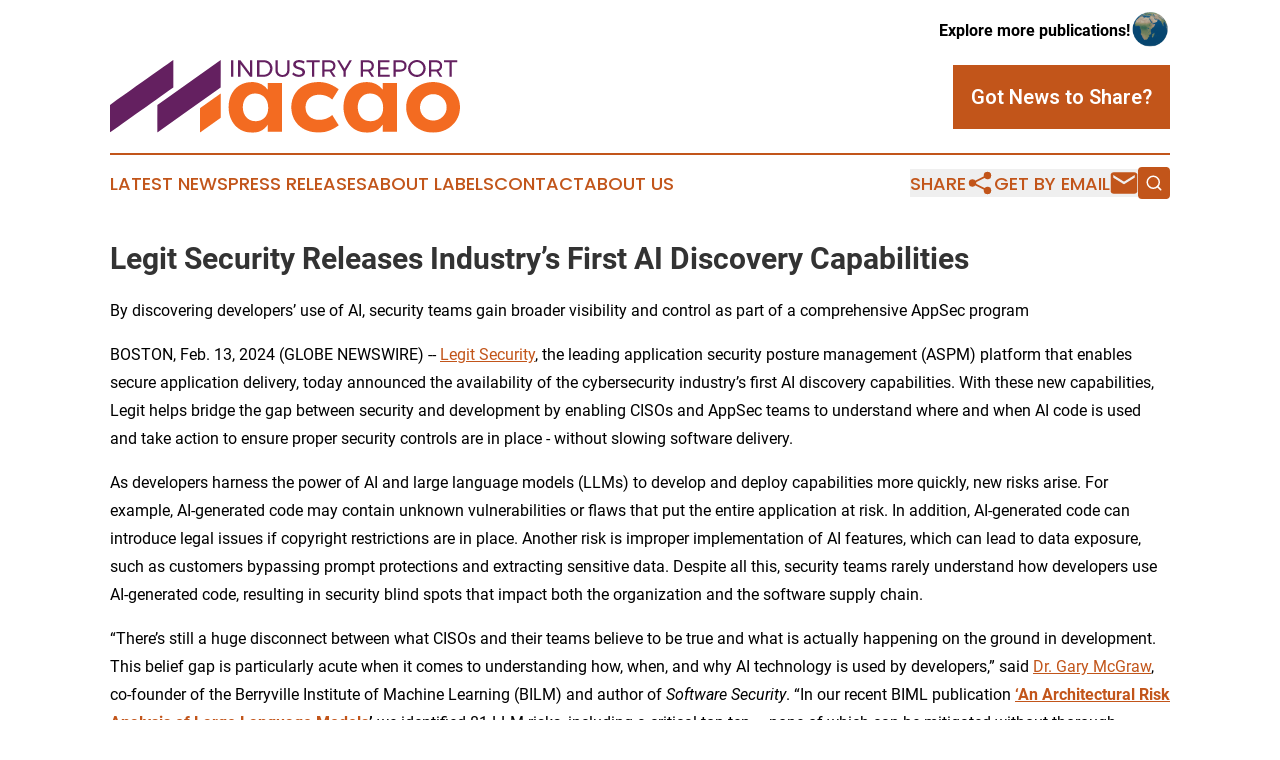

--- FILE ---
content_type: text/html;charset=utf-8
request_url: https://www.industryreportmacao.com/article/688276213-legit-security-releases-industry-s-first-ai-discovery-capabilities
body_size: 7783
content:
<!DOCTYPE html>
<html lang="en">
<head>
  <title>Legit Security Releases Industry’s First AI Discovery Capabilities | Industry Report Macao</title>
  <meta charset="utf-8">
  <meta name="viewport" content="width=device-width, initial-scale=1">
    <meta name="description" content="Industry Report Macao is an online news publication focusing on industries in the Macao: Informing on industries and services news in Macao">
    <link rel="icon" href="https://cdn.newsmatics.com/agp/sites/industryreportmacao-favicon-1.png" type="image/png">
  <meta name="csrf-token" content="ncGHYApSS7MiAfCzj0kBSKqouZM3VLwrffirLENbFk0=">
  <meta name="csrf-param" content="authenticity_token">
  <link href="/css/styles.min.css?v1d0b8e25eaccc1ca72b30a2f13195adabfa54991" rel="stylesheet" data-turbo-track="reload">
  <link rel="stylesheet" href="/plugins/vanilla-cookieconsent/cookieconsent.css?v1d0b8e25eaccc1ca72b30a2f13195adabfa54991">
  
<style type="text/css">
    :root {
        --color-primary-background: rgba(194, 85, 26, 0.4);
        --color-primary: #c2551a;
        --color-secondary: #642060;
    }
</style>

  <script type="importmap">
    {
      "imports": {
          "adController": "/js/controllers/adController.js?v1d0b8e25eaccc1ca72b30a2f13195adabfa54991",
          "alertDialog": "/js/controllers/alertDialog.js?v1d0b8e25eaccc1ca72b30a2f13195adabfa54991",
          "articleListController": "/js/controllers/articleListController.js?v1d0b8e25eaccc1ca72b30a2f13195adabfa54991",
          "dialog": "/js/controllers/dialog.js?v1d0b8e25eaccc1ca72b30a2f13195adabfa54991",
          "flashMessage": "/js/controllers/flashMessage.js?v1d0b8e25eaccc1ca72b30a2f13195adabfa54991",
          "gptAdController": "/js/controllers/gptAdController.js?v1d0b8e25eaccc1ca72b30a2f13195adabfa54991",
          "hamburgerController": "/js/controllers/hamburgerController.js?v1d0b8e25eaccc1ca72b30a2f13195adabfa54991",
          "labelsDescription": "/js/controllers/labelsDescription.js?v1d0b8e25eaccc1ca72b30a2f13195adabfa54991",
          "searchController": "/js/controllers/searchController.js?v1d0b8e25eaccc1ca72b30a2f13195adabfa54991",
          "videoController": "/js/controllers/videoController.js?v1d0b8e25eaccc1ca72b30a2f13195adabfa54991",
          "navigationController": "/js/controllers/navigationController.js?v1d0b8e25eaccc1ca72b30a2f13195adabfa54991"          
      }
    }
  </script>
  <script>
      (function(w,d,s,l,i){w[l]=w[l]||[];w[l].push({'gtm.start':
      new Date().getTime(),event:'gtm.js'});var f=d.getElementsByTagName(s)[0],
      j=d.createElement(s),dl=l!='dataLayer'?'&l='+l:'';j.async=true;
      j.src='https://www.googletagmanager.com/gtm.js?id='+i+dl;
      f.parentNode.insertBefore(j,f);
      })(window,document,'script','dataLayer','GTM-KGCXW2X');
  </script>

  <script>
    window.dataLayer.push({
      'cookie_settings': 'delta'
    });
  </script>
</head>
<body class="df-5 is-subpage">
<noscript>
  <iframe src="https://www.googletagmanager.com/ns.html?id=GTM-KGCXW2X"
          height="0" width="0" style="display:none;visibility:hidden"></iframe>
</noscript>
<div class="layout">

  <!-- Top banner -->
  <div class="max-md:hidden w-full content universal-ribbon-inner flex justify-end items-center">
    <a href="https://www.affinitygrouppublishing.com/" target="_blank" class="brands">
      <span class="font-bold text-black">Explore more publications!</span>
      <div>
        <img src="/images/globe.png" height="40" width="40" class="icon-globe"/>
      </div>
    </a>
  </div>
  <header data-controller="hamburger">
  <div class="content">
    <div class="header-top">
      <div class="flex gap-2 masthead-container justify-between items-center">
        <div class="mr-4 logo-container">
          <a href="/">
              <img src="https://cdn.newsmatics.com/agp/sites/industryreportmacao-logo-1.svg" alt="Industry Report Macao"
                class="max-md:!h-[60px] lg:!max-h-[115px]" height="83"
                width="auto" />
          </a>
        </div>
        <button class="hamburger relative w-8 h-6">
          <span aria-hidden="true"
            class="block absolute h-[2px] w-9 bg-[--color-primary] transform transition duration-500 ease-in-out -translate-y-[15px]"></span>
          <span aria-hidden="true"
            class="block absolute h-[2px] w-7 bg-[--color-primary] transform transition duration-500 ease-in-out translate-x-[7px]"></span>
          <span aria-hidden="true"
            class="block absolute h-[2px] w-9 bg-[--color-primary] transform transition duration-500 ease-in-out translate-y-[15px]"></span>
        </button>
        <a href="/submit-news" class="max-md:hidden button button-upload-content button-primary w-fit">
          <span>Got News to Share?</span>
        </a>
      </div>
      <!--  Screen size line  -->
      <div class="absolute bottom-0 -ml-[20px] w-screen h-[1px] bg-[--color-primary] z-50 md:hidden">
      </div>
    </div>
    <!-- Navigation bar -->
    <div class="navigation is-hidden-on-mobile" id="main-navigation">
      <div class="w-full md:hidden">
        <div data-controller="search" class="relative w-full">
  <div data-search-target="form" class="relative active">
    <form data-action="submit->search#performSearch" class="search-form">
      <input type="text" name="query" placeholder="Search..." data-search-target="input" class="search-input md:hidden" />
      <button type="button" data-action="click->search#toggle" data-search-target="icon" class="button-search">
        <img height="18" width="18" src="/images/search.svg" />
      </button>
    </form>
  </div>
</div>

      </div>
      <nav class="navigation-part">
          <a href="/latest-news" class="nav-link">
            Latest News
          </a>
          <a href="/press-releases" class="nav-link">
            Press Releases
          </a>
          <a href="/about-labels" class="nav-link">
            About Labels
          </a>
          <a href="/contact" class="nav-link">
            Contact
          </a>
          <a href="/about" class="nav-link">
            About Us
          </a>
      </nav>
      <div class="w-full md:w-auto md:justify-end">
        <div data-controller="navigation" class="header-actions hidden">
  <button class="nav-link flex gap-1 items-center" onclick="window.ShareDialog.openDialog()">
    <span data-navigation-target="text">
      Share
    </span>
    <span class="icon-share"></span>
  </button>
  <button onclick="window.AlertDialog.openDialog()" class="nav-link nav-link-email flex items-center gap-1.5">
    <span data-navigation-target="text">
      Get by Email
    </span>
    <span class="icon-mail"></span>
  </button>
  <div class="max-md:hidden">
    <div data-controller="search" class="relative w-full">
  <div data-search-target="form" class="relative active">
    <form data-action="submit->search#performSearch" class="search-form">
      <input type="text" name="query" placeholder="Search..." data-search-target="input" class="search-input md:hidden" />
      <button type="button" data-action="click->search#toggle" data-search-target="icon" class="button-search">
        <img height="18" width="18" src="/images/search.svg" />
      </button>
    </form>
  </div>
</div>

  </div>
</div>

      </div>
      <a href="/submit-news" class="md:hidden uppercase button button-upload-content button-primary w-fit">
        <span>Got News to Share?</span>
      </a>
      <a href="https://www.affinitygrouppublishing.com/" target="_blank" class="nav-link-agp">
        Explore more publications!
        <img src="/images/globe.png" height="35" width="35" />
      </a>
    </div>
  </div>
</header>

  <div id="main-content" class="content">
    <div id="flash-message"></div>
    <h1>Legit Security Releases Industry’s First AI Discovery Capabilities</h1>
<div class="press-release">
  <h2>By discovering developers&#x2019; use of AI, security teams gain broader visibility and control as part of a comprehensive AppSec program</h2>
      <p align="left">BOSTON, Feb.  13, 2024  (GLOBE NEWSWIRE) -- <a href="https://www.globenewswire.com/Tracker?data=ncGRRvXL4GMTuq77Fs2LAPoe2VChT4CzZC27aGbsVrqNjEPAry8zfwdPo4NvAV2qfn2XrtK1hvJOKBAH5BBeLut94I21lxPMx0WhK6DXBPc=" rel="nofollow" target="_blank">Legit Security</a>, the leading application security posture management (ASPM) platform that enables secure application delivery, today announced the availability of the cybersecurity industry&#x2019;s first AI discovery capabilities. With these new capabilities, Legit helps bridge the gap between security and development by enabling CISOs and AppSec teams to understand where and when AI code is used and take action to ensure proper security controls are in place - without slowing software delivery.<br></p>    <p>As developers harness the power of AI and large language models (LLMs) to develop and deploy capabilities more quickly, new risks arise. For example, AI-generated code may contain unknown vulnerabilities or flaws that put the entire application at risk. In addition, AI-generated code can introduce legal issues if copyright restrictions are in place. Another risk is improper implementation of AI features, which can lead to data exposure, such as customers bypassing prompt protections and extracting sensitive data. Despite all this, security teams rarely understand how developers use AI-generated code, resulting in security blind spots that impact both the organization and the software supply chain.</p>    <p>&#x201C;There&#x2019;s still a huge disconnect between what CISOs and their teams believe to be true and what is actually happening on the ground in development. This belief gap is particularly acute when it comes to understanding how, when, and why AI technology is used by developers,&#x201D; said <a href="https://www.globenewswire.com/Tracker?data=nIUCVKd0MYjjHY58y38-Sawn1zSWcH4nZLaPcJjaH-vHai2wKfu9vMmfRuqxTR8pKATSZ6ifHeeNjZpF0XcAfwvP8sJMGb98b2U3PMnerOg=" rel="nofollow" target="_blank">Dr. Gary McGraw</a>, co-founder of the Berryville Institute of Machine Learning (BILM) and author of <em>Software Security</em>. &#x201C;In our recent BIML publication <a href="https://www.globenewswire.com/Tracker?data=KYJJKKS4K2MhDabQGYgeCZZHyvXo26TY4GIKCjFQZ3P0Ufw5MS12xXVNK2kICKdNrS8xgGTlSxoR1RELJaxNBeKTR2d4_CPaq_Zfz-keZw5oP5STLrIqJjHbzKXNUsZ2TyAINehtMviB8HA2_xxZIiWpyWbQ5DLcqm4VahmE5qo=" rel="nofollow" target="_blank"><strong>&#x2018;</strong><strong>An Architectural Risk Analysis of Large Language Models</strong></a><strong>&#x2019;</strong> we identified 81 LLM risks, including a critical top ten &#x2013; none of which can be mitigated without thorough understanding of <em>where</em> AI is used to deliver code.&#x201D;</p>    <p>Legit&#x2019;s platform enables security leaders, including CISOs, product security leaders, and security architects, to gain comprehensive visibility into risks across the development pipeline from the infrastructure to the application layer. With a crystal-clear view of the development lifecycle, customers ensure the code deployed is traceable, secure, and compliant. These new AI code discovery capabilities bolster the platform by closing a significant visibility gap that allows security to take preventive actions, decrease the risk of legal exposure, and ensure compliance.</p>    <p>&#x201C;AI offers huge potential to enable developers and organizations to deliver and innovate faster, but it is important to understand whether such decisions introduce risk,&#x201D; said Liav Caspi, co-founder and chief technology officer at Legit Security. &#x201C;Our aim is to ensure nothing stops developers from delivering while providing security and the confidence they have visibility and control into the usage of AI and LLMs. We already helped some of our customers see where and how AI is used, which was new information for the team.&#x201D;</p>    <p>Legit&#x2019;s AI code discovery capabilities provide a range of benefits to both security and development teams, including:</p>    <ul type="disc">
<li>
<strong>Discovery of AI-generated code: </strong>Legit provides a full view of the development environment, including code derived from <a href="https://www.legitsecurity.com/blog/securing-ai-generated-code" rel="nofollow" target="_blank">AI-generated coding tools</a> (e.g., GitHub Copilot).</li>
<li>
<strong>Full visibility of the dev environment: </strong>By gaining a full view of the application environment, including repositories using LLM, MLOps services, and code generation tools, Legit&#x2019;s platform offers the context necessary to understand and manage an application&#x2019;s security posture.</li>
<li>
<strong>Security policy enforcement:</strong> Legit Security detects LLM and GenAI development and enforces organizational security policies, such as ensuring all AI-generated code gets reviewed by a human.</li>
<li>
<strong>Real-time notifications of GenAI code: </strong>Legit can immediately notify security teams when users install AI code generation tools, providing greater transparency and accountability.</li>
<li>
<strong>Protect against releasing vulnerable code: </strong>Legit&#x2019;s platform provides guardrails to prevent the deployment of vulnerable code to production, including that delivered via AI tools.</li>
<li>
<strong>Alert on LLM risks:</strong>&#xA0;Legit scans&#xA0;<a href="https://www.legitsecurity.com/blog/emerging-risks-with-embedded-llm-in-applications" rel="nofollow" target="_blank">LLM application</a>&#x2019;s code for security risks, such as prompt injection and insecure output handling.</li>
</ul>    <p>Read a new blog from the Legit research team to learn more about important security considerations associated with GenAI applications. For more information on the importance of AI discovery, please visit the company&#x2019;s <a href="https://www.globenewswire.com/Tracker?data=0QILY3i3QHCJsEbsueeKphgTJSjbgWL8VVkWVQE-DfyDyZXSS4N1fzbYhvrUc21v4_pilag5jVemM0LA515eXJYawHoNBHZYDeAVtbwn4YXBXPj1tuYelXUFGw5UXRBFdY_i1smBy3FPI4s7vvhDC9nv4QMz4n7bF5xudmuioe8=" rel="nofollow" target="_blank">blog</a>. To learn more about the broader Legit Security platform, please visit <a href="https://www.globenewswire.com/Tracker?data=tpXvXyB18scBC8mAVN9m4B49QZmoBz_hr9r-oIRlHtGD9fAOIC6nerYjm4vb3ofZhCU53pJT1ODpyvS7a7nreTleMxzaUI-RZa35eVk1rWdM6kAXpJm5hPxrnPoDW9ZI" rel="nofollow" target="_blank">https://www.legitsecurity.com.</a></p>    <p><strong>About Legit Security</strong><br>Legit Security provides an application security posture management platform that secures application delivery from code to cloud and protects an organization's software supply chain<br>from attacks. The platform&#x2019;s unified application security control plane and automated SDLC<br>discovery and analysis capabilities provide visibility and security control over rapidly changing<br>environments and prioritize security issues based on context and business criticality to improve<br>security team efficiency and effectiveness.</p>    <p> </p> <img class="__GNW8366DE3E__IMG" src="https://www.globenewswire.com/newsroom/ti?nf=OTAzNjIzNSM2MDY3ODExIzUwMDEwMDM3Mw=="> <br><img src="https://ml.globenewswire.com/media/NjllYTJlMzktZDc5YS00YzNmLWI5MDUtMjA5ZDJlOTI5MDhkLTUwMDEwMDM3Mw==/tiny/Legit-Security.png" referrerpolicy="no-referrer-when-downgrade"><pre>CONTACT
Danielle Ostrovsky
Hi-Touch PR
ostrovsky@hi-touchpr.com</pre>
<p><a href="https://www.globenewswire.com/NewsRoom/AttachmentNg/db9b6249-008b-4360-825d-8d72ca9553ab" rel="nofollow"><img src="https://ml.globenewswire.com/media/db9b6249-008b-4360-825d-8d72ca9553ab/small/legit-security-logo-jpg.jpg" border="0" width="150" height="44" alt="Primary Logo"></a></p>
    <p>
  Legal Disclaimer:
</p>
<p>
  EIN Presswire provides this news content "as is" without warranty of any kind. We do not accept any responsibility or liability
  for the accuracy, content, images, videos, licenses, completeness, legality, or reliability of the information contained in this
  article. If you have any complaints or copyright issues related to this article, kindly contact the author above.
</p>
<img class="prtr" src="https://www.einpresswire.com/tracking/article.gif?t=5&a=yjOPrjgyd76ph9sS&i=8QP57XxThCzeXEli" alt="">
</div>

  </div>
</div>
<footer class="footer footer-with-line">
  <div class="content flex flex-col">
    <p class="footer-text text-sm mb-4 order-2 lg:order-1">© 1995-2026 Newsmatics Inc. dba Affinity Group Publishing &amp; Industry Report Macao. All Rights Reserved.</p>
    <div class="footer-nav lg:mt-2 mb-[30px] lg:mb-0 flex gap-7 flex-wrap justify-center order-1 lg:order-2">
        <a href="/about" class="footer-link">About</a>
        <a href="/archive" class="footer-link">Press Release Archive</a>
        <a href="/submit-news" class="footer-link">Submit Press Release</a>
        <a href="/legal/terms" class="footer-link">Terms &amp; Conditions</a>
        <a href="/legal/dmca" class="footer-link">Copyright/DMCA Policy</a>
        <a href="/legal/privacy" class="footer-link">Privacy Policy</a>
        <a href="/contact" class="footer-link">Contact</a>
    </div>
  </div>
</footer>
<div data-controller="dialog" data-dialog-url-value="/" data-action="click->dialog#clickOutside">
  <dialog
    class="modal-shadow fixed backdrop:bg-black/20 z-40 text-left bg-white rounded-full w-[350px] h-[350px] overflow-visible"
    data-dialog-target="modal"
  >
    <div class="text-center h-full flex items-center justify-center">
      <button data-action="click->dialog#close" type="button" class="modal-share-close-button">
        ✖
      </button>
      <div>
        <div class="mb-4">
          <h3 class="font-bold text-[28px] mb-3">Share us</h3>
          <span class="text-[14px]">on your social networks:</span>
        </div>
        <div class="flex gap-6 justify-center text-center">
          <a href="https://www.facebook.com/sharer.php?u=https://www.industryreportmacao.com" class="flex flex-col items-center font-bold text-[#4a4a4a] text-sm" target="_blank">
            <span class="h-[55px] flex items-center">
              <img width="40px" src="/images/fb.png" alt="Facebook" class="mb-2">
            </span>
            <span class="text-[14px]">
              Facebook
            </span>
          </a>
          <a href="https://www.linkedin.com/sharing/share-offsite/?url=https://www.industryreportmacao.com" class="flex flex-col items-center font-bold text-[#4a4a4a] text-sm" target="_blank">
            <span class="h-[55px] flex items-center">
              <img width="40px" height="40px" src="/images/linkedin.png" alt="LinkedIn" class="mb-2">
            </span>
            <span class="text-[14px]">
            LinkedIn
            </span>
          </a>
        </div>
      </div>
    </div>
  </dialog>
</div>

<div data-controller="alert-dialog" data-action="click->alert-dialog#clickOutside">
  <dialog
    class="fixed backdrop:bg-black/20 modal-shadow z-40 text-left bg-white rounded-full w-full max-w-[450px] aspect-square overflow-visible"
    data-alert-dialog-target="modal">
    <div class="flex items-center text-center -mt-4 h-full flex-1 p-8 md:p-12">
      <button data-action="click->alert-dialog#close" type="button" class="modal-close-button">
        ✖
      </button>
      <div class="w-full" data-alert-dialog-target="subscribeForm">
        <img class="w-8 mx-auto mb-4" src="/images/agps.svg" alt="AGPs" />
        <p class="md:text-lg">Get the latest news on this topic.</p>
        <h3 class="dialog-title mt-4">SIGN UP FOR FREE TODAY</h3>
        <form data-action="submit->alert-dialog#submit" method="POST" action="/alerts">
  <input type="hidden" name="authenticity_token" value="ncGHYApSS7MiAfCzj0kBSKqouZM3VLwrffirLENbFk0=">

  <input data-alert-dialog-target="fullnameInput" type="text" name="fullname" id="fullname" autocomplete="off" tabindex="-1">
  <label>
    <input data-alert-dialog-target="emailInput" placeholder="Email address" name="email" type="email"
      value=""
      class="rounded-xs mb-2 block w-full bg-white px-4 py-2 text-gray-900 border-[1px] border-solid border-gray-600 focus:border-2 focus:border-gray-800 placeholder:text-gray-400"
      required>
  </label>
  <div class="text-red-400 text-sm" data-alert-dialog-target="errorMessage"></div>

  <input data-alert-dialog-target="timestampInput" type="hidden" name="timestamp" value="1768826170" autocomplete="off" tabindex="-1">

  <input type="submit" value="Sign Up"
    class="!rounded-[3px] w-full mt-2 mb-4 bg-primary px-5 py-2 leading-5 font-semibold text-white hover:color-primary/75 cursor-pointer">
</form>
<a data-action="click->alert-dialog#close" class="text-black underline hover:no-underline inline-block mb-4" href="#">No Thanks</a>
<p class="text-[15px] leading-[22px]">
  By signing to this email alert, you<br /> agree to our
  <a href="/legal/terms" class="underline text-primary hover:no-underline" target="_blank">Terms & Conditions</a>
</p>

      </div>
      <div data-alert-dialog-target="checkEmail" class="hidden">
        <img class="inline-block w-9" src="/images/envelope.svg" />
        <h3 class="dialog-title">Check Your Email</h3>
        <p class="text-lg mb-12">We sent a one-time activation link to <b data-alert-dialog-target="userEmail"></b>.
          Just click on the link to
          continue.</p>
        <p class="text-lg">If you don't see the email in your inbox, check your spam folder or <a
            class="underline text-primary hover:no-underline" data-action="click->alert-dialog#showForm" href="#">try
            again</a>
        </p>
      </div>

      <!-- activated -->
      <div data-alert-dialog-target="activated" class="hidden">
        <img class="w-8 mx-auto mb-4" src="/images/agps.svg" alt="AGPs" />
        <h3 class="dialog-title">SUCCESS</h3>
        <p class="text-lg">You have successfully confirmed your email and are subscribed to <b>
            Industry Report Macao
          </b> daily
          news alert.</p>
      </div>
      <!-- alreadyActivated -->
      <div data-alert-dialog-target="alreadyActivated" class="hidden">
        <img class="w-8 mx-auto mb-4" src="/images/agps.svg" alt="AGPs" />
        <h3 class="dialog-title">Alert was already activated</h3>
        <p class="text-lg">It looks like you have already confirmed and are receiving the <b>
            Industry Report Macao
          </b> daily news
          alert.</p>
      </div>
      <!-- activateErrorMessage -->
      <div data-alert-dialog-target="activateErrorMessage" class="hidden">
        <img class="w-8 mx-auto mb-4" src="/images/agps.svg" alt="AGPs" />
        <h3 class="dialog-title">Oops!</h3>
        <p class="text-lg mb-4">It looks like something went wrong. Please try again.</p>
        <form data-action="submit->alert-dialog#submit" method="POST" action="/alerts">
  <input type="hidden" name="authenticity_token" value="ncGHYApSS7MiAfCzj0kBSKqouZM3VLwrffirLENbFk0=">

  <input data-alert-dialog-target="fullnameInput" type="text" name="fullname" id="fullname" autocomplete="off" tabindex="-1">
  <label>
    <input data-alert-dialog-target="emailInput" placeholder="Email address" name="email" type="email"
      value=""
      class="rounded-xs mb-2 block w-full bg-white px-4 py-2 text-gray-900 border-[1px] border-solid border-gray-600 focus:border-2 focus:border-gray-800 placeholder:text-gray-400"
      required>
  </label>
  <div class="text-red-400 text-sm" data-alert-dialog-target="errorMessage"></div>

  <input data-alert-dialog-target="timestampInput" type="hidden" name="timestamp" value="1768826170" autocomplete="off" tabindex="-1">

  <input type="submit" value="Sign Up"
    class="!rounded-[3px] w-full mt-2 mb-4 bg-primary px-5 py-2 leading-5 font-semibold text-white hover:color-primary/75 cursor-pointer">
</form>
<a data-action="click->alert-dialog#close" class="text-black underline hover:no-underline inline-block mb-4" href="#">No Thanks</a>
<p class="text-[15px] leading-[22px]">
  By signing to this email alert, you<br /> agree to our
  <a href="/legal/terms" class="underline text-primary hover:no-underline" target="_blank">Terms & Conditions</a>
</p>

      </div>

      <!-- deactivated -->
      <div data-alert-dialog-target="deactivated" class="hidden">
        <img class="w-8 mx-auto mb-4" src="/images/agps.svg" alt="AGPs" />
        <h3 class="dialog-title">You are Unsubscribed!</h3>
        <p class="text-lg">You are no longer receiving the <b>
            Industry Report Macao
          </b>daily news alert.</p>
      </div>
      <!-- alreadyDeactivated -->
      <div data-alert-dialog-target="alreadyDeactivated" class="hidden">
        <img class="w-8 mx-auto mb-4" src="/images/agps.svg" alt="AGPs" />
        <h3 class="dialog-title">You have already unsubscribed!</h3>
        <p class="text-lg">You are no longer receiving the <b>
            Industry Report Macao
          </b> daily news alert.</p>
      </div>
      <!-- deactivateErrorMessage -->
      <div data-alert-dialog-target="deactivateErrorMessage" class="hidden">
        <img class="w-8 mx-auto mb-4" src="/images/agps.svg" alt="AGPs" />
        <h3 class="dialog-title">Oops!</h3>
        <p class="text-lg">Try clicking the Unsubscribe link in the email again and if it still doesn't work, <a
            href="/contact">contact us</a></p>
      </div>
    </div>
  </dialog>
</div>

<script src="/plugins/vanilla-cookieconsent/cookieconsent.umd.js?v1d0b8e25eaccc1ca72b30a2f13195adabfa54991"></script>
  <script src="/js/cookieconsent.js?v1d0b8e25eaccc1ca72b30a2f13195adabfa54991"></script>

<script type="module" src="/js/app.js?v1d0b8e25eaccc1ca72b30a2f13195adabfa54991"></script>
</body>
</html>


--- FILE ---
content_type: image/svg+xml
request_url: https://cdn.newsmatics.com/agp/sites/industryreportmacao-logo-1.svg
body_size: 7232
content:
<?xml version="1.0" encoding="UTF-8" standalone="no"?>
<svg
   xmlns:dc="http://purl.org/dc/elements/1.1/"
   xmlns:cc="http://creativecommons.org/ns#"
   xmlns:rdf="http://www.w3.org/1999/02/22-rdf-syntax-ns#"
   xmlns:svg="http://www.w3.org/2000/svg"
   xmlns="http://www.w3.org/2000/svg"
   id="Layer_1"
   data-name="Layer 1"
   viewBox="0 0 400 83.790003"
   version="1.1"
   width="400"
   height="83.790001">
  <metadata
     id="metadata51">
    <rdf:RDF>
      <cc:Work
         rdf:about="">
        <dc:format>image/svg+xml</dc:format>
        <dc:type
           rdf:resource="http://purl.org/dc/dcmitype/StillImage" />
      </cc:Work>
    </rdf:RDF>
  </metadata>
  <defs
     id="defs4">
    <style
       id="style2">.cls-1{fill:#642060;}.cls-2{fill:#f36b21;}</style>
  </defs>
  <path
     class="cls-1"
     d="m 138.32,0.22 h 2.62 v 19.11 h -2.62 z"
     id="path6" />
  <path
     class="cls-1"
     d="m 160,0.22 h 2.6 V 19.33 H 160 L 149,4.53 v 14.8 h -2.62 V 0.22 h 2.64 L 160,15.05 Z"
     id="path8" />
  <path
     class="cls-1"
     d="m 180.9,1.47 a 8.89,8.89 0 0 1 3.54,3.42 9.42,9.42 0 0 1 1.29,4.88 9.52,9.52 0 0 1 -1.3,4.9 9.34,9.34 0 0 1 -3.57,3.43 10.49,10.49 0 0 1 -5.08,1.23 h -7.7 V 0.22 h 7.78 a 10.1,10.1 0 0 1 5.04,1.25 z m -1.36,14.56 a 6.78,6.78 0 0 0 2.57,-2.58 7.56,7.56 0 0 0 0,-7.34 7,7 0 0 0 -2.6,-2.57 7.21,7.21 0 0 0 -3.68,-0.95 h -5.1 v 14.37 h 5.21 a 7.28,7.28 0 0 0 3.6,-0.93 z"
     id="path10" />
  <path
     class="cls-1"
     d="m 193.14,15.66 a 6.14,6.14 0 0 0 8,0 5.67,5.67 0 0 0 1.44,-4.13 V 0.22 h 2.62 v 11.31 a 7.86,7.86 0 0 1 -2.14,5.86 8,8 0 0 1 -5.91,2.13 8.13,8.13 0 0 1 -6,-2.13 A 7.87,7.87 0 0 1 189,11.53 V 0.22 h 2.62 v 11.31 a 5.64,5.64 0 0 0 1.52,4.13 z"
     id="path12" />
  <path
     class="cls-1"
     d="m 218.67,2.94 a 9.06,9.06 0 0 0 -2.63,-0.43 4.88,4.88 0 0 0 -2.67,0.65 2,2 0 0 0 -1,1.75 2.29,2.29 0 0 0 0.6,1.66 4.42,4.42 0 0 0 1.47,1 25.67,25.67 0 0 0 2.44,0.85 30.93,30.93 0 0 1 3.13,1.15 5.31,5.31 0 0 1 2,1.63 4.47,4.47 0 0 1 0.85,2.86 4.76,4.76 0 0 1 -0.88,2.86 5.71,5.71 0 0 1 -2.49,1.89 9.21,9.21 0 0 1 -3.67,0.68 10.75,10.75 0 0 1 -4.1,-0.82 11.29,11.29 0 0 1 -3.45,-2.19 l 1.18,-2.26 a 9.89,9.89 0 0 0 3.07,2.05 8.38,8.38 0 0 0 3.32,0.73 5.48,5.48 0 0 0 3,-0.74 2.35,2.35 0 0 0 1.1,-2 2.42,2.42 0 0 0 -0.6,-1.68 4.24,4.24 0 0 0 -1.51,-1 25.87,25.87 0 0 0 -2.48,-0.86 23.17,23.17 0 0 1 -3.11,-1.12 5.36,5.36 0 0 1 -2,-1.61 4.39,4.39 0 0 1 -0.83,-2.81 4.51,4.51 0 0 1 0.84,-2.7 5.27,5.27 0 0 1 2.38,-1.8 9.07,9.07 0 0 1 3.55,-0.63 11.65,11.65 0 0 1 3.37,0.5 11,11 0 0 1 2.94,1.36 l -1.1,2.34 a 11.28,11.28 0 0 0 -2.72,-1.31 z"
     id="path14" />
  <path
     class="cls-1"
     d="m 224.65,0.22 h 14.93 v 2.4 h -6.17 v 16.71 h -2.62 V 2.62 h -6.14 z"
     id="path16" />
  <path
     class="cls-1"
     d="m 254.93,19.33 -3.8,-6 c -0.44,0 -0.79,0 -1.07,0 h -4.85 v 6 h -2.63 V 0.22 h 7.48 a 8.43,8.43 0 0 1 5.62,1.67 5.92,5.92 0 0 1 2,4.77 6.74,6.74 0 0 1 -1.08,3.9 6,6 0 0 1 -3.1,2.29 l 4.45,6.48 z m -4.87,-8.32 a 5.89,5.89 0 0 0 3.78,-1.08 3.9,3.9 0 0 0 1.31,-3.19 3.72,3.72 0 0 0 -1.31,-3.09 6,6 0 0 0 -3.78,-1.06 h -4.85 v 8.42 z"
     id="path18" />
  <path
     class="cls-1"
     d="m 276.5,0.22 -7.15,12.55 v 6.56 h -2.63 V 12.89 L 259.46,0.22 h 2.68 l 5.9,9.74 5.78,-9.74 z"
     id="path20" />
  <path
     class="cls-1"
     d="m 298.82,19.33 -3.8,-6 c -0.44,0 -0.79,0 -1.07,0 h -4.85 v 6 h -2.63 V 0.22 H 294 a 8.43,8.43 0 0 1 5.62,1.67 5.92,5.92 0 0 1 2,4.77 6.74,6.74 0 0 1 -1.08,3.9 6,6 0 0 1 -3.1,2.29 l 4.45,6.48 z M 294,11.01 A 5.87,5.87 0 0 0 297.78,9.93 3.9,3.9 0 0 0 299.09,6.74 3.72,3.72 0 0 0 297.78,3.65 5.93,5.93 0 0 0 294,2.59 h -4.9 v 8.42 z"
     id="path22" />
  <path
     class="cls-1"
     d="m 306.22,0.22 h 13.27 v 2.37 h -10.65 v 5.9 h 9.53 v 2.37 h -9.53 v 6.1 h 11 v 2.37 h -13.6 z"
     id="path24" />
  <path
     class="cls-1"
     d="m 337,1.91 a 6,6 0 0 1 1.95,4.75 6.33,6.33 0 0 1 -2,5 8,8 0 0 1 -5.52,1.75 h -4.75 v 6 h -2.62 V 0.22 h 7.37 A 8.22,8.22 0 0 1 337,1.91 Z m -1.87,8 a 3.87,3.87 0 0 0 1.31,-3.19 3.69,3.69 0 0 0 -1.31,-3.09 5.92,5.92 0 0 0 -3.77,-1.06 h -4.64 v 8.39 h 4.64 a 5.86,5.86 0 0 0 3.72,-1.03 z"
     id="path26" />
  <path
     class="cls-1"
     d="m 355.8,1.34 a 9.59,9.59 0 0 1 3.64,3.51 9.31,9.31 0 0 1 1.34,4.89 9.48,9.48 0 0 1 -1.34,4.93 9.62,9.62 0 0 1 -3.64,3.55 10.52,10.52 0 0 1 -10.13,0 9.67,9.67 0 0 1 -5,-8.48 9.31,9.31 0 0 1 1.34,-4.89 9.56,9.56 0 0 1 3.63,-3.51 10.56,10.56 0 0 1 10.15,0 z m -8.74,2 a 7.49,7.49 0 0 0 -2.72,2.67 7.28,7.28 0 0 0 0,7.4 7.41,7.41 0 0 0 2.72,2.7 7.16,7.16 0 0 0 3.7,1 7.07,7.07 0 0 0 3.68,-1 7.51,7.51 0 0 0 2.67,-2.7 7.34,7.34 0 0 0 0,-7.4 7.59,7.59 0 0 0 -2.67,-2.67 7.24,7.24 0 0 0 -3.68,-1 7.34,7.34 0 0 0 -3.7,1.07 z"
     id="path28" />
  <path
     class="cls-1"
     d="m 376.89,19.33 -3.79,-6 c -0.44,0 -0.79,0 -1.07,0 h -4.86 v 6 h -2.62 V 0.22 H 372 a 8.41,8.41 0 0 1 5.61,1.67 5.93,5.93 0 0 1 2,4.77 6.74,6.74 0 0 1 -1.09,3.9 6,6 0 0 1 -3.09,2.29 l 4.45,6.48 z M 372,11.01 A 5.84,5.84 0 0 0 375.77,9.93 3.91,3.91 0 0 0 377.09,6.74 3.73,3.73 0 0 0 375.77,3.65 5.9,5.9 0 0 0 372,2.59 h -4.86 v 8.42 z"
     id="path30" />
  <path
     class="cls-1"
     d="m 381.84,0.22 h 14.93 v 2.4 H 390.6 V 19.33 H 388 V 2.62 h -6.14 z"
     id="path32" />
  <path
     class="cls-2"
     d="m 196.64,26.58 v 56 h -16.25 v -8.17 c -4,5.79 -9.28,9.38 -17.57,9.38 -17,0 -27.27,-13.09 -27.27,-29.45 0,-15.7 9.49,-28.9 26.94,-28.9 a 22.4,22.4 0 0 1 17.9,8.83 v -7.64 z m -30.43,44 c 8,0 14.62,-5.24 14.62,-15.28 0,-10.47 -6.23,-16.68 -15.06,-16.68 -8.83,0 -14,7.2 -14,15.81 0.04,8.98 5.38,16.12 14.44,16.12 z"
     id="path34" />
  <path
     class="cls-2"
     d="m 238.46,25.41 c 5.79,0 13.31,1.19 22.91,8.29 L 254,45.57 A 22.41,22.41 0 0 0 239.27,40 c -9.6,0 -15.82,5.89 -15.82,14.51 0,8.62 6.22,14.51 15.82,14.51 A 22.36,22.36 0 0 0 254,63.41 l 7.41,11.9 c -9.6,7.08 -17.12,8.29 -22.91,8.29 -19.19,0 -31.3,-12.55 -31.3,-29.13 0,-16.58 12.07,-29.06 31.26,-29.06 z"
     id="path36" />
  <path
     class="cls-2"
     d="m 328,26.58 v 56 h -16.3 v -8.17 c -4,5.79 -9.27,9.38 -17.57,9.38 -17,0 -27.26,-13.09 -27.26,-29.45 0,-15.7 9.48,-28.9 26.94,-28.9 a 22.39,22.39 0 0 1 17.89,8.83 v -7.64 z m -30.43,44 c 8,0 14.62,-5.24 14.62,-15.28 0,-10.47 -6.22,-16.68 -15.06,-16.68 -8.84,0 -14,7.2 -14,15.81 -0.01,8.98 5.33,16.12 14.39,16.12 z"
     id="path38" />
  <path
     class="cls-2"
     d="m 369.24,25.41 c 16.25,0 30.76,11.76 30.76,29.1 0,17.34 -14.51,29.23 -30.76,29.23 -16.25,0 -30.76,-11.67 -30.76,-29.23 0,-17.56 14.52,-29.1 30.76,-29.1 z m 0,44.39 A 15.22,15.22 0 1 0 354.3,54.51 15,15 0 0 0 369.24,69.78 Z"
     id="path40" />
  <path
     class="cls-1"
     d="m 72.38,0.12 c 0,10.54 0,21.08 0,31.62 C 51.43,46.71 3.29,81.35 0,83.41 0,72.91 0,62.41 0,51.85 19.41,37.95 67.56,3.33 72.38,0.12 Z"
     id="path42" />
  <path
     class="cls-1"
     d="M 54.14,51.75 C 78.31,34.56 102.34,17.17 126.53,0 c 0,10.6 0.06,21.21 -0.06,31.81 Q 90.24,57.64 54.11,83.61 C 54.13,72.99 54,62.41 54.14,51.75 Z"
     id="path44" />
  <path
     class="cls-2"
     d="m 103,55.41 c 7.88,-5.57 15.67,-11.27 23.56,-16.82 0.07,9.34 0,18.69 0,28 -7.83,5.75 -15.78,11.33 -23.66,17 0.1,-9.36 -0.05,-18.77 0.1,-28.18 z"
     id="path46" />
</svg>
